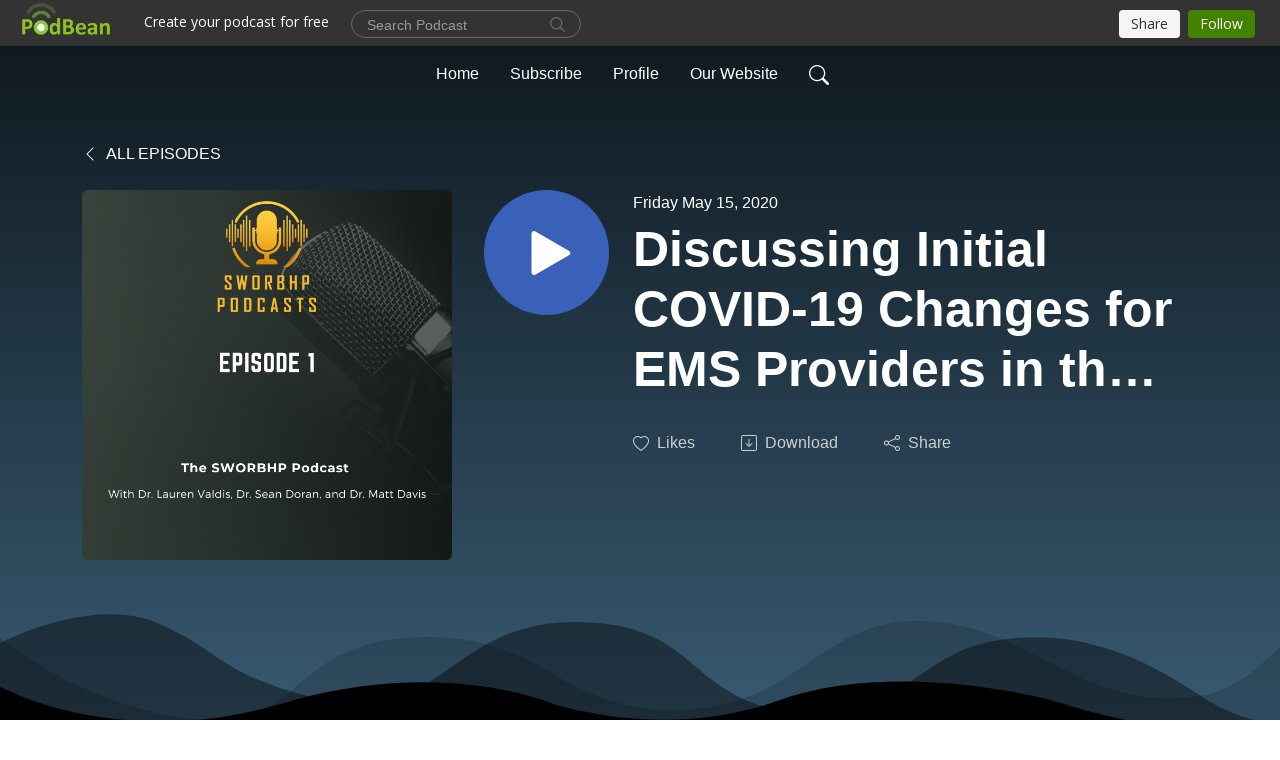

--- FILE ---
content_type: text/html; charset=UTF-8
request_url: https://sworbhppodcasts.podbean.com/e/season-1-episode-1-1589551973/
body_size: 9731
content:
<!DOCTYPE html>
<html  data-head-attrs=""  lang="en">
<head>
  <meta charset="UTF-8">
  <meta name="viewport" content="width=device-width, initial-scale=1.0">
  <meta name="mobile-web-app-capable" content="yes">
  <meta name="apple-mobile-web-app-status-bar-style" content="black">
  <meta name="theme-color" content="#ffffff">
  <link rel="stylesheet" href="https://cdnjs.cloudflare.com/ajax/libs/twitter-bootstrap/5.0.1/css/bootstrap.min.css" integrity="sha512-Ez0cGzNzHR1tYAv56860NLspgUGuQw16GiOOp/I2LuTmpSK9xDXlgJz3XN4cnpXWDmkNBKXR/VDMTCnAaEooxA==" crossorigin="anonymous" referrerpolicy="no-referrer" />
  <link rel="preconnect" href="https://fonts.googleapis.com">
  <link rel="preconnect" href="https://fonts.gstatic.com" crossorigin>
  <script type="module" crossorigin src="https://pbcdn1.podbean.com/fs1/user-site-dist/assets/index.1ad62341.js"></script>
    <link rel="modulepreload" href="https://pbcdn1.podbean.com/fs1/user-site-dist/assets/vendor.7a484e8a.js">
    <link rel="stylesheet" href="https://pbcdn1.podbean.com/fs1/user-site-dist/assets/index.d710f70e.css">
  <link rel="manifest" href="/user-site/manifest.webmanifest" crossorigin="use-credentials"><title>Discussing Initial COVID-19 Changes for EMS Providers in the Southwest Ontario Region. | The SWORBHP Podcast</title><link rel="icon" href="https://mcdn.podbean.com/mf/web/yiwxdy/Untitled_design_6_9c9d87a7-cd80-e4ef-47b3-32dca4b55160.png"><link rel="apple-touch-icon" href="https://mcdn.podbean.com/mf/web/yiwxdy/Untitled_design_6_9c9d87a7-cd80-e4ef-47b3-32dca4b55160.png"><meta property="og:title" content="Discussing Initial COVID-19 Changes for EMS Providers in the Southwest Ontario Region. | The SWORBHP Podcast"><meta property="og:image" content="https://d2bwo9zemjwxh5.cloudfront.net/ep-logo/pbblog8450393/SWORBHP_Podcast_Image_12__3grmem_1200x628.jpg?s=ba80b8d72953ab1f970c3f6873361d64&amp;e=png"><meta property="og:type" content="article"><meta property="og:url" content="https://sworbhppodcasts.podbean.com/e/season-1-episode-1-1589551973/"><meta property="og:description" content="Inaugural SWORBHP Podcast - Discussing initial COVID-19 Changes For EMS Providers in the South West Ontario Region.
Music attributionThere It Is by Kevin MacLeodLink: incompetech.filmmusic.io/song/4519-there-it-isLicense: creativecommons.org/licenses/by/4.0/"><meta name="description" content="Inaugural SWORBHP Podcast - Discussing initial COVID-19 Changes For EMS Providers in the South West Ontario Region.
Music attributionThere It Is by Kevin MacLeodLink: incompetech.filmmusic.io/song/4519-there-it-isLicense: creativecommons.org/licenses/by/4.0/"><meta name="twitter:card" content="player"><meta name="twitter:site" content="@podbeancom"><meta name="twitter:url" content="https://sworbhppodcasts.podbean.com/e/season-1-episode-1-1589551973/"><meta name="twitter:title" content="Discussing Initial COVID-19 Changes for EMS Providers in the Southwest Ontario Region. | The SWORBHP Podcast"><meta name="twitter:description" content="Inaugural SWORBHP Podcast - Discussing initial COVID-19 Changes For EMS Providers in the South West Ontario Region.
Music attributionThere It Is by Kevin MacLeodLink: incompetech.filmmusic.io/song/4519-there-it-isLicense: creativecommons.org/licenses/by/4.0/"><meta name="twitter:image" content="https://d2bwo9zemjwxh5.cloudfront.net/ep-logo/pbblog8450393/SWORBHP_Podcast_Image_12__3grmem_1200x628.jpg?s=ba80b8d72953ab1f970c3f6873361d64&amp;e=png"><meta name="twitter:player" content="https://www.podbean.com/player-v2/?i=ukzit-dc8c4a&amp;square=1"><meta name="twitter:player:width" content="420"><meta name="twitter:player:height" content="420"><meta http-equiv="Content-Type" content="text/html; charset=UTF-8"><meta http-equiv="Content-Language" content="en-us"><meta name="generator" content="Podbean 3.2"><meta name="viewport" content="width=device-width, user-scalable=no, initial-scale=1.0, minimum-scale=1.0, maximum-scale=1.0"><meta name="author" content="PodBean Development"><meta name="Copyright" content="PodBean"><meta name="HandheldFriendly" content="True"><meta name="MobileOptimized" content="MobileOptimized"><meta name="robots" content="all"><meta name="twitter:app:id:googleplay" content="com.podbean.app.podcast"><meta name="twitter:app:id:ipad" content="973361050"><meta name="twitter:app:id:iphone" content="973361050"><meta name="twitter:app:name:googleplay" content="Podbean"><meta name="twitter:app:name:ipad" content="Podbean"><meta name="twitter:app:name:iphone" content="Podbean"><meta name="google-site-verification" content="1CJZMp3K8uKvw8QOaN2Wk3CFKkzOAS0cQVH-u5KI_pA"><script type="application/ld+json">{"@context":"https://schema.org/","@type":"PodcastEpisode","url":"/e/season-1-episode-1-1589551973/","name":"Discussing Initial COVID-19 Changes for EMS Providers in the Southwest Ontario Region.","datePublished":"2020-05-15","description":"Inaugural SWORBHP Podcast - Discussing initial COVID-19 Changes For EMS Providers in the South West Ontario Region.\nMusic attributionThere It Is by Kevin MacLeodLink: incompetech.filmmusic.io/song/4519-there-it-isLicense: creativecommons.org/licenses/by/4.0/","associatedMedia":{"@type":"MediaObject","contentUrl":"https://mcdn.podbean.com/mf/web/4lvp62/S1E1-SWORBHP-Podcast.mp3"},"partOfSeries":{"@type":"PodcastSeries","name":"The SWORBHP Podcast","url":"https://sworbhppodcasts.podbean.com"}}</script><link type="application/rss+xml" rel="alternate" href="https://feed.podbean.com/sworbhppodcasts/feed.xml" title="The SWORBHP Podcast"><link rel="canonical" href="https://sworbhppodcasts.podbean.com/e/season-1-episode-1-1589551973/"><meta name="head:count" content="36"><link rel="modulepreload" crossorigin href="https://pbcdn1.podbean.com/fs1/user-site-dist/assets/episode.b821da30.js"><link rel="stylesheet" href="https://pbcdn1.podbean.com/fs1/user-site-dist/assets/episode.6d6d54b9.css"><link rel="modulepreload" crossorigin href="https://pbcdn1.podbean.com/fs1/user-site-dist/assets/HomeHeader.500f78d5.js"><link rel="stylesheet" href="https://pbcdn1.podbean.com/fs1/user-site-dist/assets/HomeHeader.f51f4f51.css"><link rel="modulepreload" crossorigin href="https://pbcdn1.podbean.com/fs1/user-site-dist/assets/HeadEpisode.60975439.js"><link rel="stylesheet" href="https://pbcdn1.podbean.com/fs1/user-site-dist/assets/HeadEpisode.72529506.css">
</head>
<body  data-head-attrs="" >
  <div id="app" data-server-rendered="true"><div class="main-page main-style-dark" style="--font:Arial;--secondaryFont:Arial;--playerColor:#3A61B9;--playerColorRGB:58,97,185;--homeHeaderTextColor:#ffffff;--pageHeaderTextColor:#ffffff;--pageHeaderBackgroundColor:#3E647E;"><link rel="stylesheet" href="https://s3.amazonaws.com/user-css.podbean.com/8450393/waves/style.css" type="text/css"><div loginurl="https://www.podbean.com/site/user/login?return=https%253A%252F%252Fsworbhppodcasts.podbean.com%252Fe%252Fseason-1-episode-1-1589551973%252F&amp;rts=23fa8710342b0c8bf58fb3982e4daa976325bca8" postname="season-1-episode-1-1589551973"><div class="theme-waves episode-detail d-flex flex-column h-100  navigation-transparent"><!--[--><div class="cc-navigation1 navigation" style="--navigationFontColor:#ffffff;--navigationBackgroundColor:#3E647E;"><nav class="navbar navbar-expand-lg"><div class="container justify-content-center"><div style="" class="nav-item search-icon list-unstyled"><button class="btn bg-transparent d-black d-lg-none border-0 nav-link text-dark px-2" type="button" title="Search"><svg xmlns="http://www.w3.org/2000/svg" width="20" height="20" fill="currentColor" class="bi bi-search" viewbox="0 0 16 16"><path d="M11.742 10.344a6.5 6.5 0 1 0-1.397 1.398h-.001c.03.04.062.078.098.115l3.85 3.85a1 1 0 0 0 1.415-1.414l-3.85-3.85a1.007 1.007 0 0 0-.115-.1zM12 6.5a5.5 5.5 0 1 1-11 0 5.5 5.5 0 0 1 11 0z"></path></svg></button></div><div class="h-search" style="display:none;"><input class="form-control shadow-sm rounded-pill border-0" title="Search" value="" type="text" placeholder="Search"><button type="button" class="btn bg-transparent border-0">Cancel</button></div><button class="navbar-toggler px-2" type="button" title="Navbar toggle" data-bs-toggle="collapse" data-bs-target="#navbarNav" aria-controls="navbarNav" aria-expanded="false" aria-label="Toggle navigation"><svg xmlns="http://www.w3.org/2000/svg" width="28" height="28" fill="currentColor" class="bi bi-list" viewbox="0 0 16 16"><path fill-rule="evenodd" d="M2.5 12a.5.5 0 0 1 .5-.5h10a.5.5 0 0 1 0 1H3a.5.5 0 0 1-.5-.5zm0-4a.5.5 0 0 1 .5-.5h10a.5.5 0 0 1 0 1H3a.5.5 0 0 1-.5-.5zm0-4a.5.5 0 0 1 .5-.5h10a.5.5 0 0 1 0 1H3a.5.5 0 0 1-.5-.5z"></path></svg></button><div class="collapse navbar-collapse" id="navbarNav"><ul class="navbar-nav" style=""><!--[--><li class="nav-item"><!--[--><a href="/" class="nav-link"><!--[-->Home<!--]--></a><!--]--></li><li class="nav-item"><!--[--><a target="_blank" rel="noopener noreferrer" class="nav-link" active-class="active" href="https://www.podbean.com/site/podcatcher/index/blog/1qbjWRsaAuDq"><!--[-->Subscribe<!--]--></a><!--]--></li><li class="nav-item"><!--[--><a target="_blank" rel="noopener noreferrer" class="nav-link" active-class="active" href="https://www.podbean.com/user-zJANYRt85TV2"><!--[-->Profile<!--]--></a><!--]--></li><li class="nav-item"><!--[--><a target="_blank" rel="noopener noreferrer" class="nav-link" active-class="active" href="https://sworbhp.ca/"><!--[-->Our Website<!--]--></a><!--]--></li><!--]--><!--[--><li style="" class="nav-item search-icon"><button class="btn bg-transparent border-0 nav-link" type="button" title="Search"><svg xmlns="http://www.w3.org/2000/svg" width="20" height="20" fill="currentColor" class="bi bi-search" viewbox="0 0 16 16"><path d="M11.742 10.344a6.5 6.5 0 1 0-1.397 1.398h-.001c.03.04.062.078.098.115l3.85 3.85a1 1 0 0 0 1.415-1.414l-3.85-3.85a1.007 1.007 0 0 0-.115-.1zM12 6.5a5.5 5.5 0 1 1-11 0 5.5 5.5 0 0 1 11 0z"></path></svg></button></li><!--]--></ul></div></div></nav></div><!----><!--]--><div class="common-content flex-shrink-0"><!--[--><!----><div class="episode-detail-top pt-5 pb-5"><div class="container mt-5"><nav><ol class="breadcrumb mt-2"><li class="breadcrumb-item"><a href="/" class="text-dark text-uppercase fw-light"><!--[--><svg xmlns="http://www.w3.org/2000/svg" width="16" height="16" fill="currentColor" class="bi bi-chevron-left" viewbox="0 0 16 16"><path fill-rule="evenodd" d="M11.354 1.646a.5.5 0 0 1 0 .708L5.707 8l5.647 5.646a.5.5 0 0 1-.708.708l-6-6a.5.5 0 0 1 0-.708l6-6a.5.5 0 0 1 .708 0z"></path></svg> All Episodes<!--]--></a></li></ol></nav><div class="episode-content"><div class="border-0 d-md-flex mt-4 mb-5 list"><img class="me-3 episode-logo" alt="Discussing Initial COVID-19 Changes for EMS Providers in the Southwest Ontario Region." src="https://pbcdn1.podbean.com/imglogo/ep-logo/pbblog8450393/SWORBHP_Podcast_Image_12__3grmem_300x300.png" loading="lazy"><div class="card-body position-relative d-flex pt-0"><button class="btn btn-link rounded-circle play-button me-4" type="button" title="Play Discussing Initial COVID-19 Changes for EMS Providers in the Southwest Ontario Region."><svg t="1622017593702" class="icon icon-play text-white" fill="currentColor" viewbox="0 0 1024 1024" version="1.1" xmlns="http://www.w3.org/2000/svg" p-id="12170" width="30" height="30"><path d="M844.704269 475.730473L222.284513 116.380385a43.342807 43.342807 0 0 0-65.025048 37.548353v718.692951a43.335582 43.335582 0 0 0 65.025048 37.541128l622.412531-359.342864a43.357257 43.357257 0 0 0 0.007225-75.08948z" fill="" p-id="12171"></path></svg></button><div class="episode-info"><p class="e-date p-0 mb-1"><!----><span class="episode-date">Friday May 15, 2020</span></p><h1 class="card-title page-title text-dark text-three-line fs-50">Discussing Initial COVID-19 Changes for EMS Providers in the Southwest Ontario Region.</h1><div class="cc-post-toolbar pt-4"><ul class="list-unstyled d-flex mb-0 row gx-5 p-0"><li class="col-auto"><button class="border-0 p-0 bg-transparent row gx-1 align-items-center" title="Likes"><svg xmlns="http://www.w3.org/2000/svg" width="16" height="16" fill="currentColor" class="bi bi-heart col-auto icon-like" viewbox="0 0 16 16"><path d="m8 2.748-.717-.737C5.6.281 2.514.878 1.4 3.053c-.523 1.023-.641 2.5.314 4.385.92 1.815 2.834 3.989 6.286 6.357 3.452-2.368 5.365-4.542 6.286-6.357.955-1.886.838-3.362.314-4.385C13.486.878 10.4.28 8.717 2.01L8 2.748zM8 15C-7.333 4.868 3.279-3.04 7.824 1.143c.06.055.119.112.176.171a3.12 3.12 0 0 1 .176-.17C12.72-3.042 23.333 4.867 8 15z"></path></svg><span class="text-gray col-auto item-name">Likes</span><!----></button></li><li class="col-auto"><a class="border-0 p-0 bg-transparent row gx-1 align-items-center" href="https://www.podbean.com/media/share/pb-ukzit-dc8c4a?download=1" target="_blank" title="Download"><svg xmlns="http://www.w3.org/2000/svg" width="16" height="16" fill="currentColor" class="bi bi-arrow-down-square col-auto" viewbox="0 0 16 16"><path fill-rule="evenodd" d="M15 2a1 1 0 0 0-1-1H2a1 1 0 0 0-1 1v12a1 1 0 0 0 1 1h12a1 1 0 0 0 1-1V2zM0 2a2 2 0 0 1 2-2h12a2 2 0 0 1 2 2v12a2 2 0 0 1-2 2H2a2 2 0 0 1-2-2V2zm8.5 2.5a.5.5 0 0 0-1 0v5.793L5.354 8.146a.5.5 0 1 0-.708.708l3 3a.5.5 0 0 0 .708 0l3-3a.5.5 0 0 0-.708-.708L8.5 10.293V4.5z"></path></svg><span class="text-gray col-auto item-name">Download</span><!----></a></li><li class="col-auto"><button class="border-0 p-0 bg-transparent row gx-1 align-items-center" title="Share" data-bs-toggle="modal" data-bs-target="#shareModal"><svg xmlns="http://www.w3.org/2000/svg" width="16" height="16" fill="currentColor" class="bi bi-share col-auto" viewbox="0 0 16 16"><path d="M13.5 1a1.5 1.5 0 1 0 0 3 1.5 1.5 0 0 0 0-3zM11 2.5a2.5 2.5 0 1 1 .603 1.628l-6.718 3.12a2.499 2.499 0 0 1 0 1.504l6.718 3.12a2.5 2.5 0 1 1-.488.876l-6.718-3.12a2.5 2.5 0 1 1 0-3.256l6.718-3.12A2.5 2.5 0 0 1 11 2.5zm-8.5 4a1.5 1.5 0 1 0 0 3 1.5 1.5 0 0 0 0-3zm11 5.5a1.5 1.5 0 1 0 0 3 1.5 1.5 0 0 0 0-3z"></path></svg><span class="text-gray item-name col-auto">Share</span></button></li></ul></div><!----></div></div></div></div></div><svg id="Curve" xmlns="http://www.w3.org/2000/svg" viewBox="0 0 1924 212.552"><path id="curve01" d="M-23.685,359.406S93.525,419.436,253.5,371.375s273.577,1.033,273.577,1.033,113.49,37.939,226.2-3.355,263.749-5.5,290.141,3.355,177.158,52.609,265.227,5.262,191.943-46.8,304.094,6.182,276.982-24.446,276.982-24.446v134.43h-1924V354.945Z" transform="translate(34.287 -281.283)" fill="#fff"></path><path id="curve02" d="M-2.111,728.749s89.218-48.068,157.482-21.806c72.236,31.039,61.34,53.552,173.542,79.815S454.9,706.923,579.664,706.923s111.41,72.894,213.965,90.951,132.6-53.569,199.093-69.125,137.826-4.511,222.382,54.054,213.326,14.629,251.445-6.7,135.343-73.064,245.343-54.288,210,76.058,210,76.058V911.5h-1924Z" transform="translate(2.111 -698.949)" fill="#fff" opacity="0.421"></path><path id="curve03" d="M2055.179,850.019v149.1h-1924v-189.1h0c.91-.286,75.2,66.583,191.974,82.357s98.2-77.359,230-82.357,144.632,77.663,267.9,73.383,142.695-95.3,246.795-89.867,140.081,75,245.748,78.165,103.959-84.817,189.279-85.131c127.354-.563,114.822,75.533,200.279,75.544s105.741-66.281,195.854-68.578S2055.179,850.019,2055.179,850.019Z" transform="translate(-131.179 -786.567)" fill="#fff" opacity="0.158"></path></svg></div><!--]--><!----><div class="episode-detail-bottom"><div class="container"><div class="episode-content"><div class="border-0 d-flex"><div class="card-body ps-0 pt-5 pb-5"><p class="e-description card-text"><p>Inaugural SWORBHP Podcast - Discussing initial COVID-19 Changes For EMS Providers in the South West Ontario Region.</p>
<p>Music attribution<br />There It Is by Kevin MacLeod<br />Link: incompetech.filmmusic.io/song/4519-there-it-is<br />License: creativecommons.org/licenses/by/4.0/</p></p></div></div></div></div></div><!----><div class="episode-detail-bottom"><div class="container"><div class="pb-2"><div class="cc-comments"><div class="comment-title">Comment (0) </div><!----><div class="content empty-content text-center"><svg xmlns="http://www.w3.org/2000/svg" width="16" height="16" fill="currentColor" class="bi bi-chat-left-text" viewbox="0 0 16 16"><path d="M14 1a1 1 0 0 1 1 1v8a1 1 0 0 1-1 1H4.414A2 2 0 0 0 3 11.586l-2 2V2a1 1 0 0 1 1-1h12zM2 0a2 2 0 0 0-2 2v12.793a.5.5 0 0 0 .854.353l2.853-2.853A1 1 0 0 1 4.414 12H14a2 2 0 0 0 2-2V2a2 2 0 0 0-2-2H2z"></path><path d="M3 3.5a.5.5 0 0 1 .5-.5h9a.5.5 0 0 1 0 1h-9a.5.5 0 0 1-.5-.5zM3 6a.5.5 0 0 1 .5-.5h9a.5.5 0 0 1 0 1h-9A.5.5 0 0 1 3 6zm0 2.5a.5.5 0 0 1 .5-.5h5a.5.5 0 0 1 0 1h-5a.5.5 0 0 1-.5-.5z"></path></svg><p class="pt-3">No comments yet. Be the first to say something!</p></div></div></div></div></div></div><!--[--><footer class="cc-footer2 footer mt-auto" style="--footerFontColor:#ffffff;--footerBackgroundColor:#000000;"><div class="container text-center"><ul class="row gx-4 social-icon-content list-unstyled d-flex justify-content-center mb-0"><li class="col-auto"><a href="https://www.facebook.com/sworbhp" target="_blank" rel="noopener noreferrer" title="Facebook"><svg t="1622107447622" class="icon text-white" fill="currentColor" viewbox="0 0 1024 1024" version="1.1" xmlns="http://www.w3.org/2000/svg" p-id="11502" width="22" height="22"><path d="M767.428571 6.857143l0 150.857143-89.714286 0q-49.142857 0-66.285714 20.571429t-17.142857 61.714286l0 108 167.428571 0-22.285714 169.142857-145.142857 0 0 433.714286-174.857143 0 0-433.714286-145.714286 0 0-169.142857 145.714286 0 0-124.571429q0-106.285714 59.428571-164.857143t158.285714-58.571429q84 0 130.285714 6.857143z" p-id="11503"></path></svg></a></li><li class="col-auto"><a href="https://twitter.com/sworbhp" target="_blank" rel="noopener noreferrer" title="Twitter"><svg class="icon-twitter" xmlns="http://www.w3.org/2000/svg" width="22" height="20.591" viewbox="0 0 22 20.591"><path id="twitter" d="M.053,0,8.547,11.357,0,20.591H1.924l7.483-8.084,6.046,8.084H22l-8.972-12L20.984,0H19.061L12.169,7.446,6.6,0ZM2.882,1.417H5.89L19.171,19.174H16.163L2.883,1.417Z" fill="currentColor"></path></svg></a></li><li class="col-auto"><a href="https://instagram.com/sworbhp" target="_blank" rel="noopener noreferrer" title="Instagram"><svg t="1622107713428" class="icon text-white" fill="currentColor" viewbox="0 0 1024 1024" version="1.1" xmlns="http://www.w3.org/2000/svg" p-id="48119" width="22" height="22"><path d="M512.1 282c-127.2 0-229.8 102.6-229.8 229.8s102.6 229.8 229.8 229.8S741.9 639 741.9 511.8 639.3 282 512.1 282z m0 379.2c-82.2 0-149.4-67-149.4-149.4s67-149.4 149.4-149.4 149.4 67 149.4 149.4-67.2 149.4-149.4 149.4z m292.8-388.6c0 29.8-24 53.6-53.6 53.6-29.8 0-53.6-24-53.6-53.6s24-53.6 53.6-53.6 53.6 24 53.6 53.6z m152.2 54.4c-3.4-71.8-19.8-135.4-72.4-187.8-52.4-52.4-116-68.8-187.8-72.4-74-4.2-295.8-4.2-369.8 0-71.6 3.4-135.2 19.8-187.8 72.2s-68.8 116-72.4 187.8c-4.2 74-4.2 295.8 0 369.8 3.4 71.8 19.8 135.4 72.4 187.8s116 68.8 187.8 72.4c74 4.2 295.8 4.2 369.8 0 71.8-3.4 135.4-19.8 187.8-72.4 52.4-52.4 68.8-116 72.4-187.8 4.2-74 4.2-295.6 0-369.6zM861.5 776c-15.6 39.2-45.8 69.4-85.2 85.2-59 23.4-199 18-264.2 18s-205.4 5.2-264.2-18c-39.2-15.6-69.4-45.8-85.2-85.2-23.4-59-18-199-18-264.2s-5.2-205.4 18-264.2c15.6-39.2 45.8-69.4 85.2-85.2 59-23.4 199-18 264.2-18s205.4-5.2 264.2 18c39.2 15.6 69.4 45.8 85.2 85.2 23.4 59 18 199 18 264.2s5.4 205.4-18 264.2z" fill="" p-id="48120"></path></svg></a></li><li class="col-auto"><a href="https://youtube.com/sworbhp" target="_blank" rel="noopener noreferrer" title="Youtube"><svg xmlns="http://www.w3.org/2000/svg" width="22" height="22" fill="currentColor" class="bi bi-youtube" viewbox="0 0 16 16"><path d="M8.051 1.999h.089c.822.003 4.987.033 6.11.335a2.01 2.01 0 0 1 1.415 1.42c.101.38.172.883.22 1.402l.01.104.022.26.008.104c.065.914.073 1.77.074 1.957v.075c-.001.194-.01 1.108-.082 2.06l-.008.105-.009.104c-.05.572-.124 1.14-.235 1.558a2.007 2.007 0 0 1-1.415 1.42c-1.16.312-5.569.334-6.18.335h-.142c-.309 0-1.587-.006-2.927-.052l-.17-.006-.087-.004-.171-.007-.171-.007c-1.11-.049-2.167-.128-2.654-.26a2.007 2.007 0 0 1-1.415-1.419c-.111-.417-.185-.986-.235-1.558L.09 9.82l-.008-.104A31.4 31.4 0 0 1 0 7.68v-.123c.002-.215.01-.958.064-1.778l.007-.103.003-.052.008-.104.022-.26.01-.104c.048-.519.119-1.023.22-1.402a2.007 2.007 0 0 1 1.415-1.42c.487-.13 1.544-.21 2.654-.26l.17-.007.172-.006.086-.003.171-.007A99.788 99.788 0 0 1 7.858 2h.193zM6.4 5.209v4.818l4.157-2.408L6.4 5.209z"></path></svg></a></li><!----></ul><div class="right-content"><p class="mb-0 pt-3">Copyright 2022 All rights reserved.</p><p class="by">Podcast Powered By <a href="https://www.podbean.com" target="_blank" rel="noopener noreferrer">Podbean</a></p></div></div></footer><div class="after-footer"></div><!----><!--]--></div></div><!----><!----><!----><div style="display:none;">Version: 20241125</div></div></div>

<script>window.__INITIAL_STATE__="{\"store\":{\"baseInfo\":{\"podcastTitle\":\"The SWORBHP Podcast\",\"slug\":\"sworbhppodcasts\",\"podcastDescription\":\"An educational podcast covering a wide variety of topics for the paramedics of the Southwestern Ontario Region.\",\"podcastLogo\":\"https:\u002F\u002Fpbcdn1.podbean.com\u002Fimglogo\u002Fimage-logo\u002F8450393\u002Fpodcast-main-logo.jpg\",\"podcastShareLogo\":\"https:\u002F\u002Fd2bwo9zemjwxh5.cloudfront.net\u002Fimage-logo\u002F8450393\u002Fpodcast-main-logo_1200x628.jpg?s=6e386e59f2cd0198e8cf87dcc2f0ca76&e=jpg\",\"podcastUrl\":\"https:\u002F\u002Fsworbhppodcasts.podbean.com\",\"podcastCanSearched\":true,\"feedUrl\":\"https:\u002F\u002Ffeed.podbean.com\u002Fsworbhppodcasts\u002Ffeed.xml\",\"theme\":\"waves\",\"podcastDeepLink\":\"https:\u002F\u002Fwww.podbean.com\u002Fpw\u002Fpbblog-cgtw8-80f159?from=usersite\",\"removePodbeanBranding\":\"no\",\"brandingLogo\":null,\"timeZone\":{\"timeZoneId\":17,\"gmtAdjustment\":\"GMT-04:00\",\"useDaylightTime\":1,\"value\":-4,\"text\":\"(GMT-04:00) Atlantic Time (Canada)\",\"daylightStartTime\":\"Second Sunday Of March +2 Hours\",\"daylightEndTime\":\"First Sunday Of November +2 Hours\",\"timezone\":\"America\u002FHalifax\"},\"podcastDownloads\":null,\"totalEpisodes\":24,\"showComments\":true,\"iOSAppDownloadLink\":null,\"customizeCssUrl\":\"https:\u002F\u002Fs3.amazonaws.com\u002Fuser-css.podbean.com\u002F8450393\u002Fwaves\u002Fstyle.css\",\"androidAppDownloadLink\":null,\"showPostShare\":true,\"showLike\":true,\"author\":\"sworbhppodcasts\",\"enableEngagementStats\":true,\"shareEmbedLink\":\"https:\u002F\u002Fadmin5.podbean.com\u002Fembed.html?id=pbblog-cgtw8-80f159-playlist\",\"language\":\"en\",\"sensitivitySessionExpireTime\":3600,\"podcastApps\":[{\"name\":\"Apple Podcasts\",\"link\":\"https:\u002F\u002Fpodcasts.apple.com\u002Fca\u002Fpodcast\u002Fthe-sworbhp-podcast\u002Fid1533683205\",\"image\":\"https:\u002F\u002Fpbcdn1.podbean.com\u002Ffs1\u002Fsite\u002Fimages\u002Fadmin5\u002Fapple-podcast.png\",\"title\":null},{\"name\":\"Podbean App\",\"link\":\"https:\u002F\u002Fwww.podbean.com\u002Fpw\u002Fpbblog-cgtw8-80f159?from=usersite\",\"image\":\"https:\u002F\u002Fpbcdn1.podbean.com\u002Ffs1\u002Fsite\u002Fimages\u002Fadmin5\u002Fpodbean-app.png\",\"title\":null},{\"name\":\"Amazon Music\",\"link\":\"https:\u002F\u002Fmusic.amazon.com\u002Fpodcasts\u002F0cab8b66-470a-4c29-8490-f73f15eb1dce\u002FThe-SWORBHP-Podcast\",\"image\":\"https:\u002F\u002Fpbcdn1.podbean.com\u002Ffs1\u002Fsite\u002Fimages\u002Fadmin5\u002FAmazonMusic.png\",\"title\":null},{\"name\":\"TuneIn + Alexa\",\"link\":\"https:\u002F\u002Ftunein.com\u002Fpodcasts\u002FEducation-Podcasts\u002FThe-SWORBHP-Podcast-p1366829\u002F\",\"image\":\"https:\u002F\u002Fpbcdn1.podbean.com\u002Ffs1\u002Fsite\u002Fimages\u002Fadmin5\u002Ftunein.png\",\"title\":null},{\"name\":\"PlayerFM\",\"link\":\"https:\u002F\u002Fplayer.fm\u002Fseries\u002F3514091\",\"image\":\"https:\u002F\u002Fpbcdn1.podbean.com\u002Ffs1\u002Fsite\u002Fimages\u002Fadmin5\u002FPlayerFM.png\",\"title\":null},{\"name\":\"Podchaser\",\"link\":\"https:\u002F\u002Fwww.podchaser.com\u002Fpodcasts\u002Fthe-sworbhp-podcast-5482045\",\"image\":\"https:\u002F\u002Fpbcdn1.podbean.com\u002Ffs1\u002Fsite\u002Fimages\u002Fadmin5\u002FPodchaser.webp\",\"title\":null}],\"components\":{\"base\":[{\"id\":\"MainStyle\",\"val\":\"dark\"},{\"id\":\"Font\",\"val\":\"Arial\"},{\"id\":\"SecondaryFont\",\"val\":\"Arial\"},{\"id\":\"PlayerColor\",\"val\":\"#3A61B9\"},{\"id\":\"PlayerStyle\",\"val\":\"player1\"},{\"id\":\"PlayerWave\",\"val\":\"show\"},{\"id\":\"Favicon\",\"val\":\"https:\u002F\u002Fmcdn.podbean.com\u002Fmf\u002Fweb\u002Fyiwxdy\u002FUntitled_design_6_9c9d87a7-cd80-e4ef-47b3-32dca4b55160.png\"},{\"id\":\"CookiesNotice\",\"val\":\"hide\"},{\"id\":\"CookiesNoticeContent\",\"val\":\"\u003Ch2\u003ECookies Notice\u003C\u002Fh2\u003E\u003Cp\u003EThis website uses cookies to improve your experience while you navigate through the website. By using our website you agree to our use of cookies.\u003C\u002Fp\u003E\"},{\"id\":\"EpisodePageListenOn\",\"val\":\"hide\"},{\"id\":\"EpisodePageCustomizeComponent\",\"val\":\"hide\"}],\"home-header\":[{\"id\":\"HomeHeaderTextColor\",\"val\":\"#ffffff\"},{\"id\":\"BackgroundImage\",\"val\":\"https:\u002F\u002Fmcdn.podbean.com\u002Fmf\u002Fweb\u002Fdgrj2d\u002FUntitled_design_8_505853a5-099f-a37a-bed8-53295fdd1af9.png\"},{\"id\":\"BackgroundImageForMobile\",\"val\":\"https:\u002F\u002Fmcdn.podbean.com\u002Fmf\u002Fweb\u002F2qi3w9\u002FUntitled_design69cf6829-ce35-2d65-4bc7-b73673d1f274.png\"}],\"page-header\":[{\"id\":\"PageHeaderTextColor\",\"val\":\"#ffffff\"},{\"id\":\"PageHeaderBackgroundColor\",\"val\":\"#3E647E\"}],\"episode-list\":[{\"id\":\"EpisodeListType\",\"val\":\"list\"},{\"id\":\"EpisodesPerPage\",\"val\":20},{\"id\":\"EpisodeStats\",\"val\":\"hide\"}],\"navigation\":[{\"id\":\"NavigationFontColor\",\"val\":\"#ffffff\"},{\"id\":\"NavigationBackgroundColor\",\"val\":\"#3E647E\"},{\"id\":\"NavigationSearch\",\"val\":\"show\"},{\"id\":\"NavigationLinks\",\"val\":[{\"id\":\"Home\",\"type\":\"Link\",\"value\":\"\u002F\",\"text\":\"Home\",\"subitems\":[]},{\"id\":\"Subscribe\",\"type\":\"Link\",\"value\":\"https:\u002F\u002Fwww.podbean.com\u002Fsite\u002Fpodcatcher\u002Findex\u002Fblog\u002F1qbjWRsaAuDq\",\"text\":\"Subscribe\",\"subitems\":[]},{\"id\":\"Profile\",\"type\":\"Link\",\"value\":\"https:\u002F\u002Fwww.podbean.com\u002Fuser-zJANYRt85TV2\",\"text\":\"Profile\",\"subitems\":[]},{\"id\":\"8c57db8d-2d8b-d7e7-9631-81378f9b3b89\",\"type\":\"Link\",\"value\":\"https:\u002F\u002Fsworbhp.ca\u002F\",\"text\":\"Our Website\",\"subitems\":[]}]}],\"footer\":[{\"id\":\"FooterType\",\"val\":\"Footer2\"},{\"id\":\"FooterFontColor\",\"val\":\"#ffffff\"},{\"id\":\"FooterBackgroundColor\",\"val\":\"#000000\"},{\"id\":\"FooterCopyright\",\"val\":\"Copyright 2022 All rights reserved.\"},{\"id\":\"SocialMediaLinks\",\"val\":{\"facebook_username\":\"sworbhp\",\"twitter_username\":\"sworbhp\",\"instagram_username\":\"sworbhp\",\"youtube_username\":\"sworbhp\",\"linkedin_username\":\"\"}}],\"customize-container1\":[{\"id\":\"ComponentText-d376ed67-a49d-d8b3-e5b8-2463dcbbf39f\",\"val\":{\"ComponentFontColor\":\"#FFFFFF\",\"ComponentBackgroundColor\":\"#000000\",\"ComponentContent\":\"\u003Cdiv style=\\\"text-align: center;\\\"\u003E\\n\u003Ch2\u003E\u003Cspan style=\\\"font-size: 24pt; color: #ffffff;\\\"\u003E\u003Cstrong\u003EOur Podcasts\u003C\u002Fstrong\u003E\u003C\u002Fspan\u003E\u003C\u002Fh2\u003E\\n\u003Cp\u003E\u003Cspan style=\\\"font-size: 18pt;\\\"\u003EYou can view our catalog of podcasts below. We are always looking to build on this as new topics of interest arise, so please check back regularly to see what's new!\u003C\u002Fspan\u003E\u003C\u002Fp\u003E\\n\u003Cp\u003E\u003Cspan style=\\\"font-size: 18pt;\\\"\u003E You can also follow us on social media to stay up to date on the latest information regarding new episodes of podcasts and webinars!\u003C\u002Fspan\u003E\u003C\u002Fp\u003E\\n\u003C\u002Fdiv\u003E\"}}],\"customize-container2\":[]},\"allLinks\":[],\"mainStylesDefaultSettings\":null,\"defaultCustomizeComponents\":null,\"scripts\":[],\"metas\":[{\"name\":\"google-site-verification\",\"content\":\"1CJZMp3K8uKvw8QOaN2Wk3CFKkzOAS0cQVH-u5KI_pA\"}],\"appConfig\":{\"package\":\"com.podbean.app.podcast\",\"app_store_id\":973361050,\"app_name\":\"Podbean\",\"scheme\":\"podbean\"},\"customizeCss\":null,\"canEditCss\":null,\"enableJsCodeInCustomizeContent\":false,\"enabledIframeCodeInCustomizeContent\":true,\"sectionMaxCount\":10,\"enableEditorLink\":true,\"enableEditCookiesNotice\":true,\"siteRedirectToFeed\":false,\"podcatcherRssUrl\":null,\"showFeed\":true,\"showTopBar\":true,\"enableWebSiteLike\":true,\"organizationName\":null,\"organizationPageLink\":null},\"backToListUrl\":\"\u002F\",\"tinymceLoaded\":false,\"listEpisodes\":[],\"userLikedEpisodes\":[],\"userLikeCheckedEpisodes\":[],\"topBarIframeLoaded\":false,\"listTotalCount\":0,\"listTotalPage\":0,\"listPage\":0,\"listType\":\"all\",\"listValue\":\"\",\"listName\":\"\",\"pageLoading\":false,\"apiBaseUrl\":\"https:\u002F\u002Fsworbhppodcasts.podbean.com\",\"apiV2BaseUrl\":\"\",\"apiCommonParams\":{\"t\":\"696cf1de\",\"clientSignature\":\"f712dc5ea98797e275fe3640605d9a6b\",\"u\":null,\"customizing\":null},\"apiCommonHeaders\":{},\"comments\":[],\"commentsTotalCount\":0,\"commentsTotalPage\":0,\"commentsPage\":1,\"commentEpisodeId\":\"pb14453834-ukzit\",\"episode\":{\"id\":\"pb14453834\",\"idTag\":\"ukzit\",\"title\":\"Discussing Initial COVID-19 Changes for EMS Providers in the Southwest Ontario Region.\",\"logo\":\"https:\u002F\u002Fpbcdn1.podbean.com\u002Fimglogo\u002Fep-logo\u002Fpbblog8450393\u002FSWORBHP_Podcast_Image_12__3grmem_300x300.png\",\"shareLogo\":\"https:\u002F\u002Fd2bwo9zemjwxh5.cloudfront.net\u002Fep-logo\u002Fpbblog8450393\u002FSWORBHP_Podcast_Image_12__3grmem_1200x628.jpg?s=ba80b8d72953ab1f970c3f6873361d64&e=png\",\"largeLogo\":\"https:\u002F\u002Fpbcdn1.podbean.com\u002Fimglogo\u002Fep-logo\u002Fpbblog8450393\u002FSWORBHP_Podcast_Image_12__3grmem.png\",\"previewContent\":null,\"content\":\"\u003Cp\u003EInaugural SWORBHP Podcast - Discussing initial COVID-19 Changes For EMS Providers in the South West Ontario Region.\u003C\u002Fp\u003E\\n\u003Cp\u003EMusic attribution\u003Cbr \u002F\u003EThere It Is by Kevin MacLeod\u003Cbr \u002F\u003ELink: incompetech.filmmusic.io\u002Fsong\u002F4519-there-it-is\u003Cbr \u002F\u003ELicense: creativecommons.org\u002Flicenses\u002Fby\u002F4.0\u002F\u003C\u002Fp\u003E\",\"publishTimestamp\":1589551973,\"duration\":1583,\"mediaUrl\":\"https:\u002F\u002Fmcdn.podbean.com\u002Fmf\u002Fweb\u002F4lvp62\u002FS1E1-SWORBHP-Podcast.mp3\",\"mediaType\":\"audio\u002Fmpeg\",\"shareLink\":\"https:\u002F\u002Fadmin5.podbean.com\u002Fembed.html?id=pb-ukzit-dc8c4a\",\"likedCount\":null,\"deepLink\":\"https:\u002F\u002Fwww.podbean.com\u002Few\u002Fpb-ukzit-dc8c4a\",\"transcriptUrl\":null,\"permalink\":\"\u002Fe\u002Fseason-1-episode-1-1589551973\u002F\",\"downloadLink\":\"https:\u002F\u002Fwww.podbean.com\u002Fmedia\u002Fshare\u002Fpb-ukzit-dc8c4a?download=1\",\"fallbackResource\":null,\"fallbackResourceMimetype\":null,\"downloadCount\":0,\"status\":\"publish\",\"hasMoreContent\":false,\"chaptersUrl\":null,\"explicit\":false},\"episodeShareLink\":null,\"deepLink\":\"https:\u002F\u002Fwww.podbean.com\u002Few\u002Fpb-ukzit-dc8c4a\",\"playlist\":{\"episodes\":[],\"current\":0,\"start\":0,\"stop\":0,\"playing\":true,\"playerLoading\":true,\"playbackRate\":1,\"playbackRateIndex\":1,\"volume\":1},\"toasts\":[],\"confirm\":null,\"customizeEditorFormZIndex\":999,\"lastRequestTime\":null,\"validateChangesOnBeforeunload\":true,\"windowWidth\":1000,\"VITE_FS1_CDN_URL_PREFIX\":\"https:\u002F\u002Fpbcdn1.podbean.com\u002Ffs1\",\"reloadStats\":false,\"userIdEncrypted\":null,\"userProfilePicture\":null,\"username\":null,\"isVerified\":false,\"loadUserInfo\":false,\"loginUrl\":\"https:\u002F\u002Fwww.podbean.com\u002Fsite\u002Fuser\u002Flogin?return=https%253A%252F%252Fsworbhppodcasts.podbean.com%252Fe%252Fseason-1-episode-1-1589551973%252F&rts=23fa8710342b0c8bf58fb3982e4daa976325bca8\",\"recaptchaV3Loaded\":false,\"recaptchaV2Loaded\":false,\"likesLoaded\":false,\"commentLikeMap\":{},\"commentOffset\":0,\"widgetCommentsLoaded\":false},\"episode\":{\"id\":\"pb14453834\",\"idTag\":\"ukzit\",\"title\":\"Discussing Initial COVID-19 Changes for EMS Providers in the Southwest Ontario Region.\",\"logo\":\"https:\u002F\u002Fpbcdn1.podbean.com\u002Fimglogo\u002Fep-logo\u002Fpbblog8450393\u002FSWORBHP_Podcast_Image_12__3grmem_300x300.png\",\"shareLogo\":\"https:\u002F\u002Fd2bwo9zemjwxh5.cloudfront.net\u002Fep-logo\u002Fpbblog8450393\u002FSWORBHP_Podcast_Image_12__3grmem_1200x628.jpg?s=ba80b8d72953ab1f970c3f6873361d64&e=png\",\"largeLogo\":\"https:\u002F\u002Fpbcdn1.podbean.com\u002Fimglogo\u002Fep-logo\u002Fpbblog8450393\u002FSWORBHP_Podcast_Image_12__3grmem.png\",\"previewContent\":null,\"content\":\"\u003Cp\u003EInaugural SWORBHP Podcast - Discussing initial COVID-19 Changes For EMS Providers in the South West Ontario Region.\u003C\u002Fp\u003E\\n\u003Cp\u003EMusic attribution\u003Cbr \u002F\u003EThere It Is by Kevin MacLeod\u003Cbr \u002F\u003ELink: incompetech.filmmusic.io\u002Fsong\u002F4519-there-it-is\u003Cbr \u002F\u003ELicense: creativecommons.org\u002Flicenses\u002Fby\u002F4.0\u002F\u003C\u002Fp\u003E\",\"publishTimestamp\":1589551973,\"duration\":1583,\"mediaUrl\":\"https:\u002F\u002Fmcdn.podbean.com\u002Fmf\u002Fweb\u002F4lvp62\u002FS1E1-SWORBHP-Podcast.mp3\",\"mediaType\":\"audio\u002Fmpeg\",\"shareLink\":\"https:\u002F\u002Fadmin5.podbean.com\u002Fembed.html?id=pb-ukzit-dc8c4a\",\"likedCount\":null,\"deepLink\":\"https:\u002F\u002Fwww.podbean.com\u002Few\u002Fpb-ukzit-dc8c4a\",\"transcriptUrl\":null,\"permalink\":\"\u002Fe\u002Fseason-1-episode-1-1589551973\u002F\",\"downloadLink\":\"https:\u002F\u002Fwww.podbean.com\u002Fmedia\u002Fshare\u002Fpb-ukzit-dc8c4a?download=1\",\"fallbackResource\":null,\"fallbackResourceMimetype\":null,\"downloadCount\":0,\"status\":\"publish\",\"hasMoreContent\":false,\"chaptersUrl\":null,\"explicit\":false},\"loginUrl\":\"https:\u002F\u002Fwww.podbean.com\u002Fsite\u002Fuser\u002Flogin?return=https%253A%252F%252Fsworbhppodcasts.podbean.com%252Fe%252Fseason-1-episode-1-1589551973%252F&rts=23fa8710342b0c8bf58fb3982e4daa976325bca8\"}"</script>
  
  <script src="https://cdnjs.cloudflare.com/ajax/libs/bootstrap/5.0.2/js/bootstrap.bundle.min.js" integrity="sha512-72WD92hLs7T5FAXn3vkNZflWG6pglUDDpm87TeQmfSg8KnrymL2G30R7as4FmTwhgu9H7eSzDCX3mjitSecKnw==" crossorigin="anonymous" referrerpolicy="no-referrer"></script>
</body>
</html>
